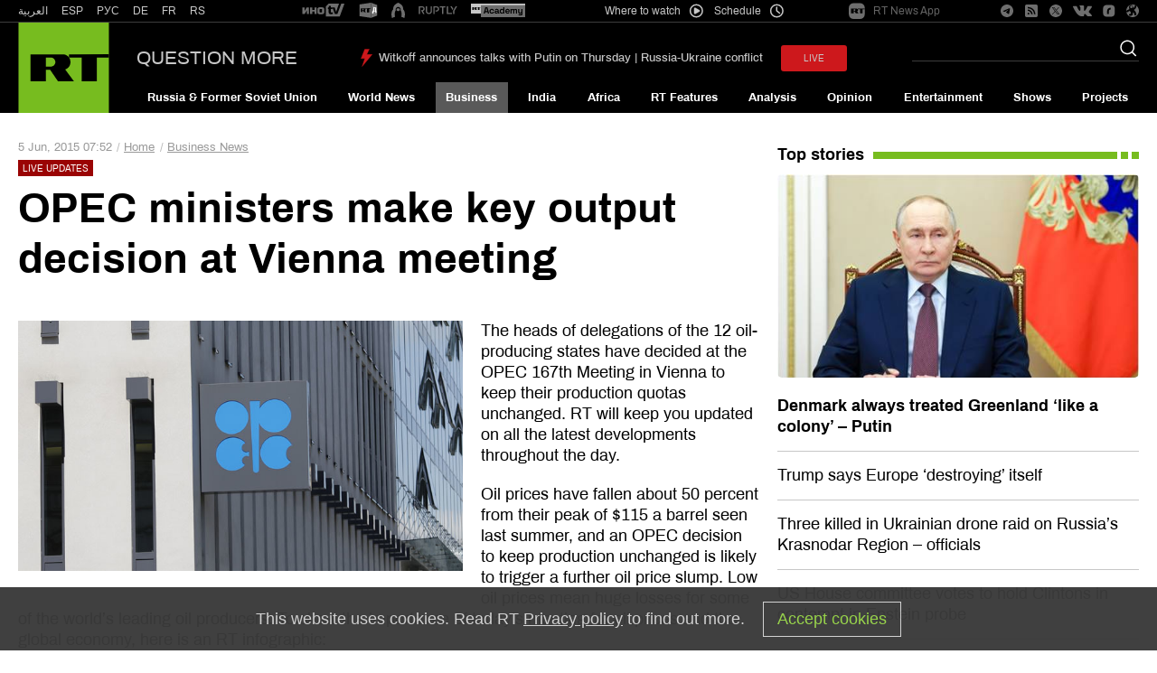

--- FILE ---
content_type: text/plain
request_url: https://ssl.p.jwpcdn.com/player/v/7.8.4/vast.js
body_size: 15102
content:
jwplayer.vast={},function(a){function b(b){var c;return a.utils.foreach(b,function(a,b){c=c||{},"_adQueue"===a?c[a]=b.slice():c[a]=b}),c}function c(a,b){return"%"===a.toString().slice(-1)?b*parseFloat(a.slice(0,-1))/100:parseFloat(a)}a.vast.schedule=function(){function d(a,b){for(var d=h.length;d--;)if(a>=c(h[d]._offSet,b))return d;return-1}var e,f,g,h=[],i=[];this.setPreRoll=function(a){e=a},this.getPreRoll=function(){return b(e)},this.getPostRoll=function(){return b(g)},this.getNextMidRoll=function(a,c){if(this.sort(c),h.length>i.length){var e=d(a,c);if(e>=0&&i.indexOf(e)<0){var f=h[e];return i.push(e),b(f)}}},this.getMidRolls=function(){var c=[];return a.utils.foreach(h,function(a,d){c.push(b(d))}),c},this.reset=function(){i=[]},this.addMidRoll=function(a){h.push(a)},this.setPostRoll=function(a){g=a},this.sort=function(a){(!a||a<1)&&(a=1),h.sort(function(b,d){return c(b._offSet,a)-c(d._offSet,a)})},this.setVMAP=function(a){f=a},this.isVMAP=function(){return!!f},this.getVMAP=function(){return f}}}(jwplayer),function(a){function b(a){return h.isString(a)?[a]:h.isArray(a)?a.slice(0):a}function c(a){if("start"===a||"0%"===a)return"pre";if("end"===a||"100%"===a)return"post";if("pre"===a||"post"===a||h.indexOf(a,"%")>-1)return a;var b=g.seconds(a);return!!h.isNumber(b)&&b}function d(a,d){var e=d.schedule||d.adschedule;h.each(e,function(e){e.ad&&(g.extend(e,e.ad),delete e.ad);var f=c(e.offset),i={_offSet:f,_type:e.type};f===!1&&g.log("Error: ad offset format not supported",f);var j=e.skipoffset||d.skipoffset;h.isUndefined(j)||(i.skipoffset=j);var k=e.adbreakid;k&&(i.adbreakid=k);var l=e.adtagid;if(l&&(i._adTagQueue=b(l)),e.tag)i._adQueue=b(e.tag),i._waterfallIndex=0;else{if(!h.isString(e.vastxml))return void g.log("Error: no ad tag provided");i._adXML=e.vastxml}switch(f){case"pre":a.setPreRoll(i);break;case"post":a.setPostRoll(i);break;default:a.addMidRoll(i)}})}function e(c){var e=new a.vast.schedule;if(c.tag)e.setPreRoll({_offSet:"pre",_adQueue:b(c.tag),_waterfallIndex:0});else if(h.isString(c.vastxml))e.setPreRoll({_offSet:"pre",_adXML:c.vastxml});else{if(h.isString(c.schedule))return e.setVMAP(c.schedule),e;if(h.isString(c.adschedule))return e.setVMAP(c.adschedule),e;d(e,c)}return e.sort(),e}function f(a){var b={cuetext:a.cuetext||l,dynamicMessage:a.admessage||i,podMessage:a.podmessage||j,skipoffset:a.skipoffset||k,skipMessage:a.skipmessage||m,skipText:a.skiptext||n},c=a.companiondiv;return c&&(b.companion={id:c.id,height:c.height,width:c.width}),b}var g=a.utils,h=a._,i="This ad will end in xx seconds.",j="Ad __AD_POD_CURRENT__ of __AD_POD_LENGTH__. ",k=-1,l="Advertisement",m="Skip ad in xx",n="Skip";a.vast.configparser={getSchedule:e,getOptParams:f}}(jwplayer),function(a){function b(a,b,c){return a.replace(b,c)}function c(a){var b=a.getConfig();return{playerHeight:a.getHeight()||b.height||"",playerWidth:a.getWidth()||b.width||"",itemDuration:d(a.getDuration(),3)||"",item:b.playlist[a.getPlaylistIndex()]||{}}}function d(a,b){var c=Math.pow(10,b);return Math.round(a*c)/c}a.vast.doReplacement=function(d,e,f,g){if(!d)return d;var h=c(e),i=h.item,j=window.location.href;d=b(d,"__random-number__",Math.random()*Math.pow(10,18)),d=b(d,"__timestamp__",(new Date).getTime()),d=b(d,"__page-url__",encodeURIComponent(j)),d=b(d,"__referrer__",encodeURIComponent(document.referrer)),d=b(d,"__player-height__",h.playerHeight),d=b(d,"__player-width__",h.playerWidth),d=b(d,"__item-duration__",h.itemDuration),d=b(d,"__domain__",encodeURIComponent(f)),d=g.companion?b(d,"__companion-div__",g.companion.id):b(d,"__companion-div__","");for(var k=d.match(new RegExp(/__item-[a-z 0-9 A-Z]*__/g)),l=0;k&&l<k.length;l++){var m=k[l],n=m.substring(7,m.length-2);if(i.hasOwnProperty(n)&&a._.isString(i[n])){var o=i[n];o.length>1e3&&(o=o.substring(0,1e3)),d=b(d,m,encodeURIComponent(o))}else d=b(d,m,"")}return d}}(window.jwplayer),function(a){function b(a,b,c){var d=[];return a&&(d=a.getElementsByTagName(b),c&&d&&0===d.length&&(d=a.getElementsByTagName(c+":"+b))),d}function c(a,b){return a?a.getAttribute(b):null}function d(a){if(a){var b=a.textContent||a.text;if(b)return g.trim(b)}return""}function e(a,b){var e=c(b,"event");if("progress"===e){var g=c(b,"offset");e=e+"_"+g}var h=d(b);f(a,e,h)}function f(a,b,c){a[b]||(a[b]=[]),c&&a[b].push(c)}var g=a.utils,h="vmap";a.vast.vmapparser=function(a,f){for(var i=b(a,"AdBreak",h),j=0;j<i.length;j++){var k={},l={},m=i[j],n=c(m,"timeOffset"),o=c(m,"breakType"),p=b(m,"AdTagURI",h)[0],q=b(m,"VASTData",h)[0]||b(m,"VASTAdData",h)[0],r=c(p,"templateType"),s=d(p),t=b(m,"TrackingEvents",h)[0],u=b(t,"Tracking",h);if(k._type=o,q)k._adXML=b(q,"VAST")[0];else{if("vast1"!=r&&"vast2"!=r&&"vast3"!=r)continue;k._adQueue=[s],k._waterfallIndex=0}if(u)for(var v=0;v<u.length;v++)e(l,u[v]);switch(k._trackers=l,k._type=o,n){case"start":k._offSet="pre",f.setPreRoll(k);break;case"100%":case"end":k._offSet="post",f.setPostRoll(k);break;default:if(/^#/.test(n))break;/^\d\d?(?:\.\d+)?%$/.test(n)?k._offSet=n:k._offSet=g.seconds(n),f.addMidRoll(k)}}f.sort()},a.vast.vparser=function(a){function h(a){var d,e,f,g=[];"VAST"===a.nodeName?d=a:(d=b(a,"VAST")[0],d||(d=b(a,"VideoAdServingTemplate")[0])),d||k(101,"Invalid VAST response"),e="VideoAdServingTemplate"===d.tagName?1:parseFloat(c(d,"version")||0),f=b(d,"Ad");for(var h=0;h<f.length;h++){var j=i(e,f[h]);j.vastversion=e,g.push(j)}r=g}function i(a,e,f){f=f||{};var g,h=b(e,"InLine")[0],i=b(e,"Wrapper")[0],o=h?h:i,p=o?d(b(o,"AdTitle")[0]):"";return f.sequence=c(e,"sequence"),f.adTitle=p,(!a||a>3||a<1)&&k(102,"Vast version not supported"),o?(a>=2?(g=m(o),l(o,"Impression",g.trackers),l(o,"Error",g.trackers)):g=n(o),i&&(g.wrappedURI=d(b(i,"VASTAdTagURI")[0])||d(b(i,"VASTAdTagURL")[0])),g=j(f,g)):k(101,"Invalid VAST response"),g}function j(a,b){var c=g.extend({},a);return g.foreach(b,function(a,d){g.exists(c[a])?"array"==g.typeOf(d)?c[a]=c[a].concat(d):"object"==g.typeOf(d)?c[a]=g.extend(c[a],b[a]):c[a]=d:c[a]=d}),c}function k(a,b){throw s={code:a,message:b,toString:function(){return this.code+" "+this.message}}}function l(a,c,e){var g,h=b(a,c);for(g=0;g<h.length;g++)f(e,c.toLowerCase(),d(h[g]))}function m(a){var g,h,i,j,k,l,m,n,r,s=b(b(a,"Creatives")[0],"Creative"),t={},u={trackers:t};for(u.adsystem=d(b(a,"AdSystem")[0]),h=0;h<s.length;h++){if(g=s[h],j=b(g,"Linear")[0],k=b(g,"NonLinear")[0],l=b(b(g,"TrackingEvents")[0],"Tracking"),j||k)for(i=0;i<l.length;i++)e(t,l[i]);if(m=d(b(g,"AdParameters")[0]),m&&(u.adParams=m),j){n=b(j,"VideoClicks")[0],r=d(b(n,"ClickThrough")[0]);for(var v=b(n,"ClickTracking"),w=c(j,"skipoffset"),x=0;x<v.length;x++)f(t,"click",d(v[x]));r&&(u.clickthrough=r),w&&(u.skipoffset=w),o(j,u)}else k?(r=d(b(k,"NonLinearClickThrough")[0]),r&&(u.clickthrough=r),p(g,u)):q(g,u)}return u}function n(a){var g,h,i,j,k,l,m,n,p,q,r,s,t=b(a,"Video")[0]||a,u=b(a,"NonLinear")[0],v={},w={trackers:v};if(t){for(g=b(b(a,"TrackingEvents")[0],"Tracking"),h=0;h<g.length;h++)e(v,g[h]);for(j=b(b(a,"Impression")[0],"URL"),h=0;h<j.length;h++)i=j[h],f(v,"impression",d(i));for(k=b(b(a,"Error")[0],"URL"),h=0;h<k.length;h++)i=k[h],f(v,"error",d(i));n=b(t,"VideoClicks")[0],p=d(b(n,"ClickThrough")[0]);for(var x=b(b(n,"ClickTracking")[0],"URL"),y=0;y<x.length;y++)f(v,"click",d(x[y]));if(p&&(w.clickthrough=p),q&&f(v,"click",q),o(t,w),r=b(t,"AdParameters")[0],r&&(s=c(r,"apiFramework"),"vpaid"==s.toLowerCase())){for(var z=0;z<w.media.length;z++)w.media[z].adType=s;w.adParams=d(r)}}if(u){var A=w.media||[],B=b(u,"URL")[0];A.push({type:c(u,"creativeType"),file:d(B),adType:c(u,"apiFramework")}),w.media=A}for(l=b(a,"CompanionAds")[0],l=b(l,"Companion"),w.companions||(w.companions=[]),h=0;h<l.length;h++)m=l[h],w.companions.push({width:parseInt(c(m,"width"),10),height:parseInt(c(m,"height"),10),type:c(m,"resourceType"),resource:d(b(m,"URL")[0]),trackers:[],clickthrough:""});return w}function o(a,e){for(var f=b(b(a,"MediaFiles")[0],"MediaFile"),g=e.media?e.media:[],h=0;h<f.length;h++){var i=f[h],j={type:c(i,"type"),file:d(i),adType:c(i,"apiFramework")||"",width:parseInt(c(i,"width"))||0,height:parseInt(c(i,"height"))||0};j.file&&g.push(j)}e.media=g}function p(a,e){var f=[],g=b(a,"StaticResource")[0];g&&(f.push({type:c(g,"creativeType"),file:d(g),adType:c(b(a,"NonLinear")[0],"apiFramework")||"static",minDuration:c(b(a,"NonLinear")[0],"minSuggestedDuration")||"00:00:00"}),e.media=f)}function q(a,e){var g,h,i,j,k,l,m,n,o,p,q=b(b(a,"CompanionAds")[0],"Companion"),r=e.companions?e.companions:[];for(h=0;h<q.length;h++){g=q[h],j=b(g,"StaticResource")[0],k=b(g,"IFrameResource")[0],l=b(g,"HTMLResource")[0];var s={};if(j)m=c(j,"creativeType"),n=d(j);else if(k)m="iframe",n=d(k);else{if(!l)return;m="html",n=d(l)}var t=b(b(g,"TrackingEvents")[0],"Tracking");for(i=0;i<t.length;i++)o=c(t[i],"event"),f(s,o,d(t[i]));p=d(b(g,"CompanionClickThrough")[0]),r.push({width:parseInt(c(g,"width"),10),height:parseInt(c(g,"height"),10),type:m,source:n,trackers:s,clickthrough:p})}e.companions=r}var r=[],s=null;a&&h(a),this.parse=h,this.parsedAds=function(){return r},this.error=function(){return s}}}(window.jwplayer),function(a){function b(a){return c(a)?a:f.parseXML(a)}function c(a){return"object"==typeof Node?a instanceof Node:a&&"object"==typeof a&&"number"==typeof a.nodeType&&"string"==typeof a.nodeName}var d=a.jwplayer,e=d.events,f=d.utils,g=d._,h=d.vast;h.vloader=function(a,c,d){function i(){var a=c.getContainer();return a.querySelector("object")}function j(a,b){var d=c.id+":vast:"+b.name+":"+Math.random().toString(16).substr(2);return a.on(d,b,A),d}function k(a){var b=function(b){m(b,a)},d=function(b,d){if(c){var h=i();return h&&"Invalid XML"!==b&&"Timeout"!==b&&f.crossdomain(d)?void h.triggerFlash("loadXml",d,j(h,e),j(h,g)):void t(b,a)}},e=function(b){A.parseXmlString(b,a)},g=function(b){f.log(b),t(b,a)};return f.ajax(a,b,d,{withCredentials:!0,retryWithoutCredentials:!0,requireValidXML:!0,timeout:5e3})}function l(a){a&&(a.onload=null,a.onreadystatechange=null,a.onerror=null,a.abort&&a.abort())}function m(b,g){y=y||new h.vparser;try{y.parse(b.responseXML)}catch(i){return void w(i.message,i.code||900,g)}var j=y.parsedAds();j&&j.length?(C=j,d.wrapper=d.wrapper||[],d.wrapper.push(C[0].adsystem),f.foreach(C,function(b,f){if(f.wrappedURI){var g=new h.vloader(a,c,d);g.on(e.COMPLETE,function(){o(f,g.allAds())}),g.on(e.ERROR,function(a){v(a.message,a.code,a.url),n(f,g)}),g.load(f.wrappedURI)}else d.wrapper.length>1&&(f.wrapper=d.wrapper.slice(0,-1))}),r()):w("Ad Tag Empty",101,g)}function n(a,b){var c=g.indexOf(C,a);C.splice(c,1),b.destroy(),r()}function o(a,b){var c=p(a,b),d=g.indexOf(C,a);Array.prototype.splice.apply(C,[d,1].concat(c)),r()}function p(a,b){var c=[];return f.foreach(b,function(b,d){a.companions&&(d.companions=(d.companions?d.companions:[]).concat(a.companions)),a.trackers&&(d.trackers=q(d.trackers,a.trackers)),a.sequence&&(d.sequence=a.sequence),c.push(d)}),c}function q(a,b){return a=a||{},f.foreach(b,function(b,c){a[b]?a[b]=a[b].concat(c):a[b]=c}),a}function r(){var a=!1;f.foreach(C,function(b,c){c.wrappedURI&&(a=!0)}),a||s()}function s(){for(var a=C.slice(0),b=a.length,c=a.length;c--;){var d=a[c];d.media&&d.media.length||a.length--}var f=0===b,g=a.length!==b;return f||g?void w("Ad Tag Empty",101,B[B.length-1]):void x(e.COMPLETE,{vloader:A})}function t(a,b){"Invalid XML"===a?w(a,100,b):w("VAST could not be loaded",301,b)}function u(){return B&&B.length?B[0]:""}function v(a,b,c){return 1===C.length?void w(a,b,c):void A.trigger("adPodError",{message:a,code:b,vloader:A,url:u()||c,wrappedUrl:c})}function w(a,b,c){D||(D=!0,A.trigger(e.ERROR,{message:a,code:b,vloader:A,url:u()||c,wrappedUrl:c}))}function x(a,b){return A.trigger(a,b)}var y,z,A=this,B=[],C=[],D=!1;d=d||{},f.extend(A,c.Events),A.load=function(a){B.push(a),D=!1,z=k(a)},A.destroy=function(){l(z),c=null},A.scheduledAd=function(){return a},A.allAds=function(){return C},A.adPod=function(){var a=[];return f.foreach(C,function(b,c){c.sequence&&a.push(c)}),a.sort(function(a,b){return a.sequence-b.sequence}),a},A.adBuffet=function(){var a=[];return f.foreach(C,function(b,c){c.sequence||a.push(c)}),a},A.history=function(){return B},A.parseXmlString=function(a,c){m({responseXML:b(a)},c)}}}(window),function(a){a.vast.companion=function(b){function c(a){if(a=a.creativeView){for(var c=0;c<a.length;c++){var d=new Image;d.src=a[c]}k.isFunction(b)&&b({type:"companion",data:{trackers:a}})}}function d(a,b,c){var d=document.createElement("param");d.setAttribute("name",b),d.setAttribute("value",c),a.appendChild(d)}function e(a){if(i.removeCompanion(),"html"===a.type){var b=document.createElement("div");b.innerHTML=a.source;var e=b.getElementsByTagName("script");if(e.length)for(var f=0;f<e.length;f++){var k=new j.scriptloader(e[f].src);k.load(),e[f].parentElement.removeChild(e[f])}return h.appendChild(b),void c(a.trackers)}if("iframe"==a.type){var l=document.createElement("iframe");return l.height=g.height,l.width=g.width,l.src=a.source,l.scrolling="no",l.style.border="none",l.marginWidth=0,l.marginHeight=0,c(a.trackers),h.innerHTML="",void h.appendChild(l)}if("application/x-shockwave-flash"==a.type){if(j.isMSIE()){var m='<object classid="clsid:D27CDB6E-AE6D-11cf-96B8-444553540000" " width="100%" height="100%"id="'+h.id+'" name="'+h.id+'" tabindex=0"">';m+='<param name="movie" value="'+a.source+'">',m+='<param name="allowfullscreen" value="true">',m+='<param name="allowscriptaccess" value="always">',m+='<param name="scale" value="exactfit">',m+='<param name="seamlesstabbing" value="true">',m+='<param name="wmode" value= "opaque">',m+="</object>",h.innerHTML=m}else{var n=document.createElement("object");n.setAttribute("type","application/x-shockwave-flash"),n.setAttribute("data",a.source),n.setAttribute("width","100%"),n.setAttribute("height","100%"),n.setAttribute("tabindex",0),d(n,"allowfullscreen","true"),d(n,"allowscriptaccess","always"),d(n,"seamlesstabbing","true"),d(n,"wmode","opaque"),h.appendChild(n)}return void c(a.trackers)}var o=new Image;o.src=a.source,j.exists(a.clickthrough)&&(o.onclick=function(){var b=window.open(a.clickthrough,"_blank");b.focus()}),h.innerHTML="",h.appendChild(o),c(a.trackers)}function f(a){return a.width==g.width&&a.height==g.height}var g,h,i=this,j=a.utils,k=a._;i.addCompanion=function(a,b){if(g=a,h=document.getElementById(g.id),!h)return!1;for(var c=0;c<b.length;c++)if(f(b[c]))return e(b[c]),!0;return!1},i.removeCompanion=function(){h.innerHTML=""}}}(window.jwplayer),function(a){var b=a.utils,c=a._,d="[ERRORCODE]",e=[];a.vast.tracker=function(a,f){function g(b){return a.hasOwnProperty(b)?a[b]:[]}function h(a,b){var d,h,i,j=g(a),k=[],l=[];for(d=0;d<j.length;d++)if(h=j[d]){if(b)for(var m in b)if(b.hasOwnProperty(m)){var n=b[m];h=h.replace(m,n)}i=new Image,i.src=h,k.push(h),l.push(i)}for(d=e.length;d--&&(e[d].width||e[d].complete);)e.length=d;Array.prototype.push.apply(e,l),c.isFunction(f)&&f({type:"ping",data:{pingType:a,urls:k,images:l}})}function i(){p.started=!0,h("start")}function j(){p.started=!0,h("breakStart")}function k(a,b){if(!(b<=1)){for(var c=(4*a+.05)/b|0;c>o&&o<3;)o++,1===o?h("firstQuartile"):2===o?h("midpoint"):3===o&&h("thirdQuartile");l(a,b)}}function l(a,b){for(var c=q.length;c--;){var d=q[c];if(!d.tracked){var e=d.offset;d.percentage&&(e=b*e/100),a>=e&&(d.tracked=!0,h(d.key))}}}function m(a){p.firedError=!0,a=a||900;var b={};b[d]=a,h("error",b)}function n(a){return function(){h(a)}}var o=0,p=this,q=[];for(var r in a)if(a.hasOwnProperty(r)&&0===r.indexOf("progress")){var s=""+r.split("_")[1],t={key:r,offset:s,tracked:!1,percentage:!1};/^\d+%$/.test(s)?(t.percentage=!0,t.offset=parseFloat(s)):t.offset=b.seconds(s),q.push(t)}p.started=!1,p.firedError=!1,p.hasComp=!1,p.addUrl=function(b,c){a.hasOwnProperty(b)?a[b].push(c):(a[b]=[],a[b].push(c))},p.creativeView=n("creativeView"),p.start=i,p.click=n("click"),p.skip=n("skip"),p.complete=n("complete"),p.pause=n("pause"),p.resume=n("resume"),p.mute=n("mute"),p.unmute=n("unmute"),p.fullscreen=n("fullscreen"),p.expand=n("expand"),p.collapse=n("collapse"),p.acceptInvitation=n("acceptInvitation"),p.close=n("close"),p.rewind=n("rewind"),p.impression=n("impression"),p.breakStart=j,p.breakEnd=n("breakEnd"),p.time=k,p.error=m}}(window.jwplayer),function(a){var b=a.utils,c=b.UI,d=a.events,e=d.JWPLAYER_MEDIA_TIME,f={CLICK:"onClick",PLAY:"onPlay",PAUSE:"onPause",ERROR:"onError",COMPLETE:"onComplete"},g=document.createElement("img"),h=document.createElement("img"),i={cursor:"pointer",position:"absolute",margin:"auto",left:0,right:0,bottom:0,display:"block"},j="opacity 0.2s",k={"-webkit-transition":j,transition:j},l=function(a,d,e,i){function j(){clearTimeout(x),z.trigger(f.ERROR),v()}function k(){z.trigger(f.CLICK)}function l(){r(h)}function m(){r(h,.75)}function n(){r(g)}function o(){r(g,.5)}function p(a){y===-1&&(a.preventDefault(),i.onmouseover=i.onmouseout=null,s([w,h,g]),i.appendChild(g),y=setTimeout(function(){t(w),t(h),r(g,.5),i.onmouseover=n,i.onmouseout=o,y=-1},250))}function q(a){y===-1&&(a.preventDefault(),i.onmouseover=i.onmouseout=null,i.appendChild(w),i.appendChild(h),y=setTimeout(function(){r([w,h]),i.onmouseover=l,i.onmouseout=m,y=-1},50),s(g))}function r(a,c){b.style(a,{opacity:c||1})}function s(a){b.style(a,{opacity:0})}function t(a){i.contains(a)&&i.removeChild(a)}function u(){w.onload=w.onerror=null}function v(){u(),t(w)}var w,x=-1,y=-1,z=this;b.extend(this,a.Events),w=document.createElement("img"),w.className="jw-banner",w.id=a.id+"_vast_static",s([h,g]),t(g),i.appendChild(w),i.appendChild(h),x=setTimeout(j,5e3),w.onerror=j,w.onload=function(){return clearTimeout(x),0===w.naturalWidth?j():(u(),b.style(h,{top:-w.height-8,bottom:w.height-8,left:w.width},!0),b.style(g,{top:-16},!0),r([i,w]),r(h,.75),new c(w).on("click tap",k),b.isMobile()||(i.onmouseover=l,i.onmouseout=m),h.onclick=h.ontouchstart=p,g.onclick=g.ontouchstart=q,void z.trigger(f.PLAY))},w.src=d,z.removeListeners=function(){clearTimeout(x),clearTimeout(y),i.onmouseover=i.onmouseout=h.onclick=g.onclick=null,z.off(),u()},z.stop=function(){s([i,w,h,g]),setTimeout(v,400),t(h),t(g)}};g.src=h.src='data:image/svg+xml;charset=UTF-8,<svg xmlns="http://www.w3.org/2000/svg" viewBox="0 0 64 64"><circle cx="32" cy="32" r="32" fill="#191919"/><line stroke="#CCC" stroke-width="6" x1="32" y1="20" x2="32" y2="44"/><line stroke="#CCC" stroke-width="6" x1="20" y1="32" x2="44" y2="32"/></svg>',a.vast.staticplayer=function(a,c){function j(a){v.trigger(e,a)}function m(){w=a.getPosition(),x>0&&(0===w?v.on(e,n):v.on(e,o)),r(f.PLAY)}function n(a){w=a.position,v.off(e,n),v.on(e,o)}function o(a){var b=a.position-w;b>x&&(v.off(e,o),v.stop())}function p(){r(f.CLICK)}function q(){r(f.ERROR)}function r(a,b){b=b||{},b.tag=b.tag||u,v.trigger(a,b)}function s(a){return function(b){v.on(a,b)}}var t,u,v=this,w=0,x=0;b.extend(this,a.Events),v.type="static",a.onTime(j),v.playAd=function(d,e,j,n){x=b.seconds(j),u=n,t&&(t.removeListeners(),t.stop()),c.style.opacity=0,c.style.visibility="visible";var o=b.isFF()?{}:k;b.style(c,b.extend({top:"",position:"absolute",width:"100%"},o)),b.style([h,g],b.extend({width:"18px",height:"18px",opacity:.75},i,o)),b.style(h,{transform:"rotate(45deg)"}),t=new l(a,d,e,c),t.on(f.PLAY,m),t.on(f.CLICK,p),t.on(f.ERROR,q)},v.removeEvents=function(){v.off()},v.getState=function(){return d.state.PLAYING},v.stop=function(){w&&t&&(w=0,x=0,v.off(e,n),v.off(e,o),t.removeListeners(),t.stop(),r(f.COMPLETE))},v.pause=function(){},v.onPlay=s(f.PLAY),v.onComplete=s(f.COMPLETE),v.onClick=s(f.CLICK),v.onError=s(f.ERROR)}}(window.jwplayer),function(a){var b=a.vast,c=a.events.state,d=a.utils,e=a._;b.vpaidplayer=function(a,b,f,g,h){function i(){j(R),G(S,o),G(U,p),G(T,q),G(W,t),G(X,u),G(ca,x),G(da,y),G(V,v),G(aa,w),G(Y,z),G(ba,r),G(ea,s),G(fa,l),G(Z,A),G($,B),G(_,C);var b=a.getSafeRegion(!1);E("initAd",b.width,b.height+b.y,k(),0,h)}function j(a){d.isIE()&&"PointerEvent"in window&&(b.style.pointerEvents=a)}function k(){return a.getFullscreen()?"fullscreen":"normal"}function l(){m(P.ERROR)}function m(a,b){O||(b=b||{},b.linear=L.linear?"linear":"nonlinear",b.tag=g,J.trigger(a,b))}function n(a){a&&(e.isBoolean(a.linear)&&(L.linear=a.linear),e.isBoolean(a.expanded)&&(L.expanded=a.expanded),e.isNumber(a.remainingTime)&&(L.remainingTime=a.remainingTime))}function o(b){t(b),F("adVolume",a.getMute()?0:a.getVolume()/100),E("startAd")}function p(a){n(a),a.linear&&J.blocking&&J.blocking.hide(),m(P.STARTED),m(P.PLAY,{oldstate:c.BUFFERING,newstate:c.PLAYING})}function q(a){n(a),m(P.IMPRESSION)}function r(a){n(a),m(P.CLICK)}function s(a){n(a),m(P.SKIPPED)}function t(b){n(b);var c,d,e;if(b.linear){if(J.blocking)J.blocking.hide();else{K=!0,a.setControls(!1);var f=a.getState();f!==f.PLAYING&&f!==f.BUFFERING||a.pause(!0)}e=a.getSafeRegion(!1),d=e.height+e.y,c=e.width}else J.blocking?(J.blocking.destroy(),J.blocking=null):K&&(a.play(!0),a.setControls(!0)),e=a.getSafeRegion(!0),d=e.height+e.y,c=e.width;E("resizeAd",c,d,k())}function u(a){n(a),m(P.EXPANDED_CHANGE,{expanded:L.expanded})}function v(b){n(b),K&&(a.play(!0),a.setControls(!0)),j(Q),m(P.STOPPED)}function w(){j(Q),m(P.COMPLETE)}function x(a){n(a),M||(M=!0,m(P.PAUSE,{newstate:c.PAUSED,oldstate:c.PLAYING}))}function y(a){n(a),M&&(M=!1,m(P.PLAY,{newstate:c.PLAYING,oldstate:c.PAUSED}))}function z(a){n(a),m(P.REMAINING_TIME,{remainingTime:a.remainingTime})}function A(a){D(1,a)}function B(a){D(2,a)}function C(a){D(3,a)}function D(a,b){n(b),m("quartile",{quartile:a,remainingTime:b.remainingTime})}function E(){var a=Array.prototype.slice.call(arguments);a.unshift("vast:callVpaid"),b.triggerFlash.apply(b,a)}function F(a,c){b.triggerFlash("vast:setVpaidProperty",a,c)}function G(a,c){b.triggerFlash("vast:addVpaidListener",a,H(c))}function H(c){var d=a.id+":vast:"+c.name+":"+Math.random().toString(16).substr(2);return b.on(d,c,J),d}function I(a){return function(b){this.on(a,b)}}var J=e.extend(this,a.Events),K=!1,L={linear:!1,expanded:!1,remainingTime:-1},M=!1,N=-1,O=!1,P={QUARTILE:"quartile",REMAINING_TIME:"remainingTimeChange",SKIPPED:"skipped",STARTED:"started",STOPPED:"stopped",CLICK:"click",PLAY:"play",IMPRESSION:"impression",PAUSE:"pause",ERROR:"error",COMPLETE:"complete",CLOSE:"close",EXPANDED_CHANGE:"expandedChange"},Q="none",R="auto",S="AdLoaded",T="AdImpression",U="AdStarted",V="AdStopped",W="AdLinearChange",X="AdExpandedChange",Y="AdRemainingTimeChange",Z="AdVideoFirstQuartile",$="AdVideoMidpoint",_="AdVideoThirdQuartile",aa="AdVideoComplete",ba="AdClickThru",ca="AdPaused",da="AdPlaying",ea="AdSkipped",fa="AdError";J.type="vpaid",J.blocking=null,J.setVolume=function(a){F("adVolume",a/100)},J.onQuartile=I(P.QUARTILE),J.onRemainingTimeChange=I(P.REMAINING_TIME),J.onSkipped=I(P.SKIPPED),J.onComplete=I(P.COMPLETE),J.onStopped=I(P.STOPPED),J.onClick=I(P.CLICK),J.onPlay=I(P.PLAY),J.onPause=I(P.PAUSE),J.onImpression=I(P.IMPRESSION),J.onError=I(P.ERROR),J.onStarted=I(P.STARTED),J.onClose=I(P.CLOSE),J.onExpandedChange=I(P.EXPANDED_CHANGE),J.play=function(){E("resumeAd")},J.pause=function(){E("pauseAd")},J.stop=function(){E("stopAd")},J.resize=function(){var b=a.getSafeRegion(!L.linear);E("resizeAd",b.width,b.height+b.y,k())},J.removeEvents=function(){J.off()},J.destroy=function(){J.removeEvents(),j(Q),b.off(null,null,J),J.blocking=null},J.getState=function(){return L.linear?M?c.PAUSED:c.PLAYING:c.IDLE},d.isChrome()&&b.on("throttle",function(a){clearTimeout(N),"resume"===a.state?(O=!1,y(L),j(Q),E("resumeAd")):N=setTimeout(function(){j(R),E("pauseAd"),x(L),O=!0},250)},this),b.triggerFlash("vast:loadVpaid",f,H(i),H(l))}}(window.jwplayer),function(a){var b=a.vast,c=a.events.state;b.vpaidplayerjs=function(a,b,d,e){function f(a,b){b=b||{},b.tag||(b.tag=d),o.trigger(a,b)}function g(a,b){f("quartile",{quartile:b,duration:a.getAdDuration()})}function h(a){return function(b){o.on(a,b)}}function i(b,c){var d=document.createElement("iframe");d.src="javascript:false",d.style.border="0px",d.style.width="100%",d.style.height="100%",d.style.position="relative",d.style.overflow="hidden",d.scrolling="no";var e=a.getContainer(),f=e.getElementsByClassName("jw-media")[0];f.appendChild(d),p.push(d);var g=d.contentWindow.document;return g.open().write("<body onload=\"var js = document.createElement('script');js.src = '"+b+"';js.addEventListener('load', function() { window.myCallback(); });document.body.appendChild(js);\" style=\"margin: 0\">"),d.contentWindow.myCallback=c,g.close(),d}function j(){a.setMute(!o.vpaidAd.getAdVolume())}function k(b){return{AdLoaded:function(){b.startAd()},AdStarted:function(){b.getAdLinear()&&o.blocking&&o.blocking.hide(),f("started"),f("play",{oldstate:c.BUFFERING,newstate:c.PLAYING,linear:b.getAdLinear()?"linear":"nonlinear"}),b.subscribe(j,"AdVolumeChange")},AdStopped:function(){l(p),a.setControls(!0),f("stopped")},AdPaused:function(){r||(r=!0,f("pause",{newstate:c.PAUSED,oldstate:c.PLAYING}))},AdPlaying:function(){r&&(r=!1,f("play",{newstate:c.PLAYING,oldstate:c.PAUSED,linear:b.getAdLinear()?"linear":"nonlinear"}))},AdLinearChange:function(){if(b.getAdLinear())if(o.blocking)o.blocking.hide();else{a.setControls(!1);var c=a.getState();c!==c.PLAYING&&c!==c.BUFFERING||a.pause(!0)}else o.blocking?(o.blocking.destroy(),o.blocking=null):(a.play(!0),a.setControls(!0))},AdDurationChange:function(){f("remainingTimeChange",{duration:b.getAdDuration(),remainingTime:b.getAdRemainingTime()})},AdRemainingTimeChange:function(){f("remainingTimeChange",{duration:b.getAdDuration(),remainingTime:b.getAdRemainingTime()})},AdExpandedChange:function(){f("expandedChange",{expanded:b.getAdExpanded()})},AdSkipped:function(){f("skipped")},AdVideoFirstQuartile:function(){g(b,1)},AdVideoMidpoint:function(){g(b,2)},AdVideoThirdQuartile:function(){g(b,3)},AdVideoComplete:function(){f("complete")},AdUserClose:function(){f("close")},AdImpression:function(){f("impression",{linear:b.getAdLinear()?"linear":"nonlinear"})},AdClickThru:function(a,b,c){c&&window.open(a),f("click",{id:b})},AdError:function(a,b){l(p),f("error",{message:a,code:b})}}}function l(a){for(;a.length>0;){var b=a.pop();b.parentNode&&b.parentNode.removeChild(b)}}var m=a._,n=a.Events,o=this,p=[],q={linear:!1,expanded:!1,remainingTime:-1},r=!1;this.type="vpaid",this.blocking=null;var s=function(){var b=o.vpaidAd=t.contentWindow.getVPAIDAd(),c=b.handshakeVersion("2.0");if(parseFloat(c)<1)throw"Invalid vpaid version in handshake";o.Listeners=k(b),m.each(o.Listeners,b.subscribe,b);var d="normal",f=1e3,g={AdParameters:e},h=a.getContainer(),i=h.getElementsByClassName("jw-media")[0],j=i.getElementsByTagName("video")[0],l=t.contentWindow.document.createElement("div");l.className="jw-vpaid-wrapper",l.style.height="100%",t.contentWindow.document.body.appendChild(l),j?j.removeAttribute("preload"):(j=document.createElement("video"),j.setAttribute("webkit-playsinline",""),j.setAttribute("playsinline",""),i.insertBefore(j,t),p.push(j));var n={videoSlot:j,slot:l};b.initAd(i.clientWidth,i.clientHeight,d,f,g,n)},t=i(b,s);m.extend(this,n,{play:function(){o.vpaidAd.resumeAd()},pause:function(){o.vpaidAd.pauseAd()},stop:function(){if(o.vpaidAd)try{o.vpaidAd.stopAd()}catch(a){console.log("Unhandled exception from VPAID2 Creative stopAd",a)}},setVolume:function(a){o.vpaidAd.setAdVolume(a/100)},resize:function(){},destroy:function(){if(l(p),o.removeEvents(),o.vpaidAd)try{m.each(o.Listeners,o.vpaidAd.unsubscribe),o.vpaidAd.unsubscribe(j,"AdVolumeChange")}catch(a){console.log("Unhandled exception from VPAID2 Creative",a)}o.blocking=null},removeEvents:function(){o.off()},onTime:h("time"),onComplete:h("complete"),onClose:h("close"),onClick:h("click"),onPlay:h("play"),onPause:h("pause"),onError:h("error"),onImpression:h("impression"),onExpandedChange:h("expandedChange"),onSkipped:h("skipped"),onStopped:h("stopped"),onStarted:h("started"),onQuartile:h("quartile"),onRemainingTimeChange:h("remainingTimeChange"),getState:function(){return q.linear?r?c.PAUSED:c.PLAYING:c.IDLE}})}}(window.jwplayer),function(a){function b(a){for(var b=[],c=0;c<a.length;c++){var d,e=a[c],f="iframe"===e.type||"html"===e.type?e.type:"static";e.trackers&&e.trackers.creativeView&&e.trackers.creativeView.length&&(d=e.trackers.creativeView);var g={width:e.width,height:e.height,type:f,resource:e.source,creativeview:d,click:e.clickthrough};b.push(g)}return b}function c(a){for(var b=[],c=0;a&&c<a.length;c++)a[c].type.indexOf("flash")<0&&b.push(a[c]);return b}var d=a.jwplayer,e=d.vast,f=d.utils,g=d._,h=d.events,i=15e3;d.vast.adplayer=function(j,k,l,m,n,o,p){function q(){var a=k.getProvider();return 0===a.name.indexOf("flash")?"flash":a.name}function r(){var a=k.getContainer();return a.querySelector("object")}function s(a){return"application/javascript"===a.type||"application/x-javascript"===a.type}function t(a){return s(a)?"html5":"flash"}function u(a){for(var b,c="flash"===q(),d=0;d<a.media.length;d++){var e=a.media[d];if(c){b=e;break}if("html5"===t(e)){b=e;break}}return b}function v(){var a=null,b=[],c=0;if(xa&&(A(xa),a=H(xa),a&&"vpaid"===a.adType&&!u(xa)&&(a=null)),wa)for(var d=null,e=0;e<wa.length;e++){var f=wa[e];A(f);var g=H(f);if(g){if(d!==g.adType&&"instream"===d)break;if(d=g.adType,"vpaid"!==g.adType||u(f)){var h=b.length+c===e;g&&h&&b.push(g)}else c++}else c++}if(!b.length&&!a)return K("No Compatible Creatives",403),!1;var i;if(b.length){i=b,sa=[];for(var j=0;j<i.length;j++)sa.push(I(i[j].vastAd))}else i=a,sa=I(xa);return qa=i,za=0,!0}function w(){var a=qa[za]||qa;if(la=a.adType,"vpaid"===la)E(a.vastAd);else if("static"===la)C(),y();else{var b=g.isArray(qa)?qa.slice(za):qa,c=g.isArray(sa)?sa.slice(za):sa;Aa=za,F(b,c),y()}}function x(){if(ma.blocking){var a=ma.blocking;ma.blocking=null,y(a)}}function y(a){a=a||oa,a&&a!==na&&a.destroy()}function z(){k&&(k.off(h.JWPLAYER_FULLSCREEN,L),k.off(h.JWPLAYER_MEDIA_VOLUME,M),k.off(h.JWPLAYER_MEDIA_MUTE,N)),na&&na.off(),ma&&(ma.removeEvents(),x()),l.stop(),l.removeEvents()}function A(a){a.tracker=new e.tracker(a.trackers,p)}function B(){var a=ua._adQueue||{},b={id:ua._id,tag:ua._currentTag,client:"vast",witem:ua._waterfallIndex||1,wcount:a.length||1};return qa&&qa.length&&(b.sequence=za+1,b.podcount=qa.length),pa&&(b.creativetype=pa),b}function C(){xa.tracker.linear="nonlinear";var a=xa.media[0];xa.selectedMedia=a;var b=xa.clickthrough||"",c=l;c.removeEvents(),c.onPlay(Q),c.onPlay(R),c.onComplete(X),c.onClick(ca),c.onError(ia),c.playAd(a.file,b,a.minDuration,ua._currentTag)}function D(a,b){K(a,b),qa&&qa.length-1>za&&(ma&&g.isFunction(ma.destroy)&&ma.destroy(),za++,w())}function E(a){ra=setTimeout(function(){D("VPAID tag communication timeout")},i),xa=a;var b=u(a);if(xa.selectedMedia=b,pa=b.type,"flash"===t(b)){var c=r();ma=new e.vpaidplayer(k,c,b.file,ua._currentTag,xa.adParams)}else ma=new e.vpaidplayerjs(k,b.file,ua._currentTag,xa.adParams);ma.blocking=oa,ma.onPlay(R),ma.onPause(T),ma.onQuartile(V),ma.onRemainingTimeChange(U),ma.onClick(da),ma.onError(ha),ma.onImpression(Q),ma.onExpandedChange(ja),ma.onClose(Z),ma.onSkipped(ga),ma.onStopped(_),ma.onComplete(Y),ma.onStarted($)}function F(a,b){na=oa?oa:k.createInstream().init(),na.on("play",R),na.on("pause",T),na.on("time",W),na.on("playlistItem",O),na.on("complete",Y),na.on("playlistComplete",aa),na.on("mute",ba),na.on("instreamClick",ea),na.on("adSkipped",ga),na.on("error",ha),na.on("mediaError",ha),na.loadItem(a,b)}function G(a){var b,c=q();return b="flash"===c?g.where(d.api.availableProviders,{name:"flash"}):g.filter(d.api.availableProviders,function(a){return"flash"!==a.name}),g.filter(a,function(a){return g.some(b,function(b){return b.supports(a)})})}function H(a){a.tracker.linear="linear";var b=a.media[0],c=(""+b.adType).toLowerCase()||"instream",e={vastAd:a,sources:[],adType:c,mediaType:b.type};ua.skipoffset&&(e.skipoffset=ua.skipoffset);for(var f=a.media,g={},h=0;h<f.length;h++)b=f[h],e.sources.push({file:b.file,type:b.type}),g[b.file]={width:b.width||0,height:b.height||0};if(e=d.playlist.item(e),"instream"===c&&(e.sources=G(e.sources)),0===e.sources.length)return null;pa=(""+e.sources[0].mimeType).toLowerCase(),e.vastAd.selectedMedia=e.sources[0];var i=k.getSafeRegion(!0),j=null,l=null;for(h=0;h<e.sources.length;h++){var m=e.sources[h],n=g[m.file];
n.width<=i.width&&(!j||n.width>g[j.file].width)&&(j=m),n.width>=i.width&&(!l||n.width<g[l.file].width)&&(l=m)}return j?(e.vastAd.selectedMedia=j,j["default"]=!0):l&&(e.vastAd.selectedMedia=l,l["default"]=!0),e}function I(a){var b=o.skipoffset>=0?o.skipoffset:null;return{skipoffset:a.skipoffset||ua.skipoffset||b,skipMessage:o.skipMessage,skipText:o.skipText}}function J(a){if(qa){var b;if(b=qa.length?qa[a]:qa,b.vastAd)return b.vastAd}else if(wa&&wa.length)return wa[a];return xa}function K(a,b){clearTimeout(ra),b=b||900;var c=B();if(c.code=b,c.message=a,wa&&za<wa.length-1)return void ta.trigger("adPodError",c);var d=J(za),e=d.tracker;e.error(b),ta.trigger(h.JWPLAYER_AD_ERROR,c)}function L(a){var b=J(za),c=b.tracker;a.fullscreen&&c.started&&c.fullscreen()}function M(a){ma&&ma.setVolume(a.volume)}function N(a){ma&&ma.setVolume(a.mute?0:k.getVolume())}function O(a){na&&(na.on("time",P),za=a.index+Aa)}function P(a){if(0!==a.position){this.off("time",P);var b=J(za),c=b.tracker;Q({linear:c.linear})}}function Q(a){var b=J(za),c=b.tracker,d=ka(b);c.addUrl("impression",d),c.impression(),g.isFunction(p)&&p({type:"url",data:{url:d}});var e=B();e.adposition=ua._position||"",e.adtitle=b.adTitle||"",e.adsystem=b.adsystem||"",e.wrapper=b.wrapper||"",e.vastversion=b.vastversion,e.mediafile={file:b.selectedMedia.file},a.linear&&(e.linear=a.linear),ta.trigger(h.JWPLAYER_AD_IMPRESSION,e)}function R(a){clearTimeout(ra);var d,e=J(za),g=e.tracker;if(g.started)a.oldstate===h.state.PAUSED&&(g.resume(),S(a));else{ma&&(g.linear=a.linear);var i=f.extend({linear:g.linear},B(),I(e));i.message=o.dynamicMessage||"",i.clickthrough=e.clickthrough,i.sequence&&(i.podMessage=o.podMessage||""),e.adTitle&&(i.title=e.adTitle),e.companions&&(i.companions=e.companions),k.dispatchEvent(h.JWPLAYER_AD_META,i),e.companions&&(d=B(),d.companions=b(e.companions),k.dispatchEvent(h.JWPLAYER_AD_COMPANIONS,d));var j,l=m;j=f.flashVersion()>9?e.companions:c(e.companions),o.companion&&j&&j.length&&(g.hasComp=l.addCompanion(o.companion,j)),g.start(),g.creativeView(),S(a)}}function S(a){if("static"!==la&&("vpaid"!==la||"linear"===a.linear)){var b=B();b.oldstate=a.oldstate,b.newstate=a.newstate,k.dispatchEvent(h.JWPLAYER_AD_PLAY,b)}}function T(a){var b=J(za),c=b.tracker;c.pause();var d=B();d.oldstate=a.oldstate,d.newstate=a.newstate,k.dispatchEvent(h.JWPLAYER_AD_PAUSE,d)}function U(a){ya=a.duration?a.duration:Math.max(1,ya,a.remainingTime);var b=a.remainingTime>=0?ya-a.remainingTime:0;W({position:b,duration:ya})}function V(a){if(a.duration)ya=a.duration;else{var b=4*a.remainingTime/(4-a.quartile);ya=Math.max(ya,1,b)}W({position:ya*a.quartile*.25,duration:ya})}function W(a){var b=J(za),c=a.position,d=a.duration,e=o.dynamicMessage||"",f=o.podMessage||"",g=d-c,i=b.tracker;if(i&&i.time(c,d),na&&e&&g>0){if(e=e.replace(/xx/gi,""+Math.ceil(g)),qa&&qa.length>1){var j=za+1;f=f.replace(/__AD_POD_CURRENT__/g,""+j),f=f.replace(/__AD_POD_LENGTH__/g,""+qa.length),e=f+e}na.setText(e)}var l=B();l.position=c,l.duration=d,k.dispatchEvent(h.JWPLAYER_AD_TIME,l)}function X(){Y(),aa()}function Y(){var a=J(za),b=a.tracker;b.firedError||(b.complete(),k.dispatchEvent(h.JWPLAYER_AD_COMPLETE,B()))}function Z(){var a=J(za),b=a.tracker;b.firedError||b.close()}function $(){k.dispatchEvent("adStarted",B())}function _(){return qa&&qa.length-1>za?(ma&&g.isFunction(ma.destroy)&&ma.destroy(),za++,void w()):void aa()}function aa(){z(),ta.trigger(h.JWPLAYER_AD_COMPLETE)}function ba(a){var b=J(za),c=b.tracker;c&&(a.mute?(c.mute(),ma&&ma.setVolume(0)):(c.unmute(),ma&&ma.setVolume(k.getVolume()/100)))}function ca(){var a=J(za);k.pause(!0),fa(a)}function da(){var a=J(za);fa(a)}function ea(){var a=J(za),b=na.getState()===h.state.PAUSED;b||fa(a)}function fa(b){b.tracker.click(),k.dispatchEvent(h.JWPLAYER_AD_CLICK,B());var c=a.jwcast&&a.jwcast.player.id;c||b.clickthrough&&a.open(b.clickthrough)}function ga(){var a=J(za);a.tracker.skip(),k.dispatchEvent(h.JWPLAYER_AD_SKIPPED,B())}function ha(a){var b=a.message||"Error Playing Ad Tag",c=a.code||400;ma&&g.isFunction(ma.off)?(ma.off(),D(b,c)):K(b,c)}function ia(){var a="Unable to fetch NonLinear resource",b=502;K(a,b)}function ja(a){var b=J(za),c=b.tracker;a.expanded?c.expand():c.collapse()}function ka(a){var b=q(),c={d:n.domain,c:"vast",m:b,a:n.account,co:a.tracker.hasComp,p:ua._position,ad:a.adsystem,type:a.tracker.linear,ph:n.hosting,ed:n.edition,n:Math.random().toFixed(16).substr(2,16)},d=n.trackingbase,e="?";for(var f in c)d+=e+f+"="+encodeURIComponent(c[f]),e="&";return d}var la,ma,na,oa,pa,qa,ra,sa,ta=this,ua=j.scheduledAd(),va=j.adBuffet(),wa=j.adPod(),xa=va.length?va[0]:null,ya=0,za=0,Aa=0;f.extend(ta,k.Events),this.init=function(a){ta.init=function(){throw"vast.adplayer can only be initialized once"},oa=a;var b=v();return!!b&&(w(),k.onFullscreen(L),k.onVolume(M),k.onMute(N),!0)},ta.getState=function(){return na?na.getState():ma?ma.getState():""},ta.clearNonlinear=function(){l.stop(),ma&&(x(),ma&&(ma.stop(),ma.destroy(),ma=null))},ta.destroy=function(){ta.off(),z(),null!==ta&&(na&&na.destroy(),ma&&(x(),ma&&ma.destroy()),ta.clearNonlinear(),ta=j=k=ma=na=n=ua=va=xa=wa=null)},ta.pause=function(){na?na.pause():ma&&ma.pause()},ta.play=function(){na?na.play():ma&&ma.play()}}}(window),function(a){function b(a){return a._adQueue&&a._waterfallIndex<a._adQueue.length}var c=a.vast,d=a.utils,e=a.events,f=a._,g="-1";c.adcontroller=function(h,i,j){function k(a){if(a){ca&&(G(ca),ca=null);var b=function(b){ca=null;try{c.vmapparser(b.responseXML,W)}catch(d){return void T({id:g,message:"Error parsing VMAP",code:1002,vmap:a})}if(ba&&(V(W),ia)){var f=o({type:e.JWPLAYER_MEDIA_BEFOREPLAY});f===!0&&Q()}},f=function(b){ca=null,d.log(b),T({id:g,message:"Error Loading VMAP Schedule",code:"Timeout"===b?1007:1008,vmap:a})};ca=d.ajax(a,b,f,{withCredentials:!0,retryWithoutCredentials:!0,requireValidXML:!0,timeout:5e3})}}function l(){ba=!0,Z=new c.staticplayer(h,j),$=new c.companion(sa);var b=new d.key(ta),e=b.edition(),g="//jwpltx.com/v1/adclient/ping.gif";"file:"===window.location.protocol&&(g="https:"+g),da.trackingbase=g,da.account=b.token(),da.domain=U(),da.edition=f.indexOf(["pro","premium","ads","invalid","enterprise"],e)+1,da.hosting=a.defaults&&a.defaults.ph?a.defaults.ph:0,aa=c.configparser.getOptParams(i)}function m(a){la=!!a.active}function n(a){_.trigger(e.state.PLAYING,a)}function o(a){if(!la){var b=W.getPreRoll();return ca?void w():!(!fa&&b)||(Y=r(b),void s(b,a))}}function p(a){if(!la){var b=W.getNextMidRoll(a.position,a.duration);b&&(Y=r(b),t(b,a))}}function q(a){if(!la){var b=W.getPostRoll();!ga&&b&&(Y=r(b),u(b,a))}}function r(a){return a._trackers?new c.tracker(a._trackers,sa):null}function s(a,b){a._position="pre",fa=!0,a._id=B(12),v(a,b)}function t(a,b){a._position="mid",a._id=B(12),v(a,b)}function u(a,b){a._position="post",ga=!0,h.detachMedia(),a._id=B(12),v(a,b)}function v(a,b){if(ea=a._position,clearTimeout(oa),oa=-1,"nonlinear"!==a._type&&!ia){var c=d.isMobile()&&!ra&&("pre"===ea||h.isBeforePlay()||0===h.getPosition());c?(b&&b.type===e.JWPLAYER_MEDIA_BEFOREPLAY||h.getState()===e.state.IDLE)&&(_.off(e.state.PLAYING,w),_.once(e.state.PLAYING,w)):w()}a._adXML?(a._currentTag=a._currentTag||"clientloadedtag_"+ha++,A(a)):a._adQueue?z(a):(d.log("scheduled ad has no url or xml",a),Q())}function w(){ia=h.createInstream().init(),_.trigger("blockingStarted")}function x(a){var b=W;y(a),b!==W&&W.isVMAP()&&k(c.doReplacement(W.getVMAP(),h,U(),aa))}function y(a){var b=h.getPlaylistItem(a.index);W=f.isObject(b)&&b.adschedule?c.configparser.getSchedule(b):X,K(),L(),P(),ga=!1,fa=!1,V(W),W.reset()}function z(a){ma=a;var b=a._waterfallIndex||0,d=a._adQueue[b],e=c.doReplacement(d,h,U(),aa);a._waterfallIndex=b+1,a._currentTag=e,f.isFunction(sa)&&sa({type:"tagReplacement",data:{actualTag:e,originalTag:d}}),C(a,e),E(a).load(e)}function A(a){a._currentTag=a._currentTag||a._adXML.toString(),C(a,a._currentTag),E(a).parseXmlString(a._adXML)}function B(a){return new Array(a+1).join((Math.random().toString(36)+"00000000000000000").slice(2,18)).slice(0,a)}function C(a,b){h.dispatchEvent("adRequest",D(a,b))}function D(a,b){var c=a._adQueue||{},d={},e=a.adbreakid,g=a._adTagQueue,h=a.skipoffset;if(e&&(d.adbreakid=e),g){var i=a._waterfallIndex-1;i=i<0?0:i,d.adtagid=g[i]}return f.isUndefined(h)||(d.skipoffset=h),f.extend(d,{id:a._id,tag:b||a._currentTag,client:"vast",adposition:a._position,offset:a._offSet,witem:a._waterfallIndex||1,wcount:c.length||1})}function E(a){var b=new c.vloader(a,h);return b.on(e.COMPLETE,H),b.on(e.ERROR,S),b.on("adPodError",R),ja.push(b),b}function F(a){for(var b=ja.length;b--;)ja[b]===a&&(ja.splice(b,1),a.destroy())}function G(a){a.onload=null,a.onreadystatechange=null,a.onerror=null,"abort"in a&&a.abort()}function H(a){var b=a.vloader.scheduledAd();null===ia&&"nonlinear"!==b._type?(_.off("blockingStarted"),_.once("blockingStarted",function(){I(a)})):I(a)}function I(a){var b=a.vloader;clearTimeout(oa),oa=-1,ma.isWaterfalling||P(),F(b);var d=new c.adplayer(b,h,Z,$,da,aa,sa);d.on(e.JWPLAYER_AD_ERROR,M),d.on(e.JWPLAYER_AD_IMPRESSION,N),d.on("adPodError",T);var f=d.init(ia);return f?(pa=ia,ia=null,_.off("blockingStarted"),_.off(e.state.PLAYING,w),d.on(e.JWPLAYER_AD_COMPLETE,O),void ka.push(d)):void d.destroy()}function J(){P(),ga=!1,fa=!1}function K(){for(var a=ja.length;a--;){var b=ja[a];ja.length--,b.destroy()}}function L(){for(var a=ka.length;a--;){var b=ka[a];ka.length--,b.destroy()}}function M(a){if(na=!1,T(a),!na&&b(ma)){ia=ia||pa;var c=f.extend({},ma);return c._offset=0,c.isWaterfalling=!0,void v(c)}L(),na=!1,oa=setTimeout(function(){oa=-1,0===ja.length&&("post"===ea&&h.attachMedia(),Q())},0)}function N(a){ma={},Y&&!Y.started&&Y.breakStart(),h.dispatchEvent(e.JWPLAYER_AD_IMPRESSION,a)}function O(){Y&&Y.breakEnd(),0===ja.length&&"post"===ea&&h.attachMedia()}function P(){if(ka.length){var a=ka[ka.length-1];a.clearNonlinear()}}function Q(){ia&&(ia.destroy(),ia=null,_.off("blockingStarted"),_.off(e.state.PLAYING,w)),pa=null}function R(a){var b=a.vloader,c=D(b.scheduledAd(),a.url);c.message=a.message,c.code=a.code,a.wrappedUrl!==a.url&&(c.wrappedTag=a.wrappedUrl),na=!1,T(c)}function S(a){var d=a.vloader,g=d.allAds();if(F(d),g&&g.length){var h=g[0];if(h){var i=h.trackers;if(i&&i.error){var j=new c.tracker(i,sa);j.error(a.code)}}}if(R(a),!na&&b(ma)){var k=f.extend({},ma);return k._offset=0,k.isWaterfalling=!0,void v(k)}_.off(e.state.PLAYING,w),L(),na=!1,oa===-1&&(oa=setTimeout(function(){oa=-1,0===ja.length&&Q()},0))}function T(a){d.extend(a,{client:"vast"}),Y&&Y.error(a.code),h.dispatchEvent(e.JWPLAYER_AD_ERROR,a)}function U(){var a=window.location.href;return a=a.match(new RegExp(/^[^\/]*:\/\/\/?([^\/]*)/)),a&&a.length>1?a[1]:""}function V(a){var b=a.getMidRolls(),c=[];b.length&&d.foreach(b,function(a,b){"nonlinear"!==b._type&&c.push({begin:b._offSet,text:aa.cuetext})}),h.setCues(c)}var W,X,Y,Z,$,_=this,aa={},ba=!1,ca=null,da={},ea="",fa=!1,ga=!1,ha=0,ia=null,ja=[],ka=[],la=!1,ma={},na=!1,oa=-1,pa=null,qa=h.getConfig(),ra=!!qa.sdkplatform,sa=null;d.extend(_,h.Events),i.debug&&i.trackFn&&(sa=i.trackFn),X=W=c.configparser.getSchedule(i),W.isVMAP()&&k(c.doReplacement(W.getVMAP(),h,U(),aa)),h.on("destroyPlugin",function(){_.destroy()},_),h.on({ready:l,beforePlay:o,cast:m,play:n,time:p,beforeComplete:q,playlistItem:x,playlistComplete:y,complete:J},_),function(a,b){a.jwplayerEntitlements=b(),"object"==typeof module&&module.exports?module.exports=b():"function"==typeof define&&define.amd&&define([],b)}(this,function(){return function(a,b,c){var d=new a.key(b).token(),e=["//entitlements.jwplayer.com/",d,".json"];"file:"===window.location.protocol&&e.unshift("https:");var f={canPlayAds:!0};a.ajax(e.join(""),function(a){f.canPlayAds=!a||!a.response||a.response.canPlayAds!==!1,c(f)},function(){c(f)},{timeout:1e4,responseType:"json"})}});var ta=qa.key;this.jwplayerEntitlements(d,ta,function(a){if(!a.canPlayAds){h.off(null,null,_),h.pauseAd=h.playAd=d.noop;var b={id:g,code:900,message:"Ad Limit Reached"};M(b),_.destroy()}}),_.destroy=function(){ca&&(G(ca),ca=null),K(),L(),P(),h.setCues([])},h.pauseAd=function(a){if(a=!f.isBoolean(a)||a,ka.length){var b=ka[ka.length-1];a?b.pause():b.play()}},h.playAd=function(a){na=!0,P();var b;b=f.isArray(a)?a.slice(0):[a];var c={_id:B(12),_adQueue:b,_waterfallIndex:0,_offset:0,_position:"api"};v(c)}},a().registerPlugin("vast","7.1",c.adcontroller,"vast.swf")}(window.jwplayer);